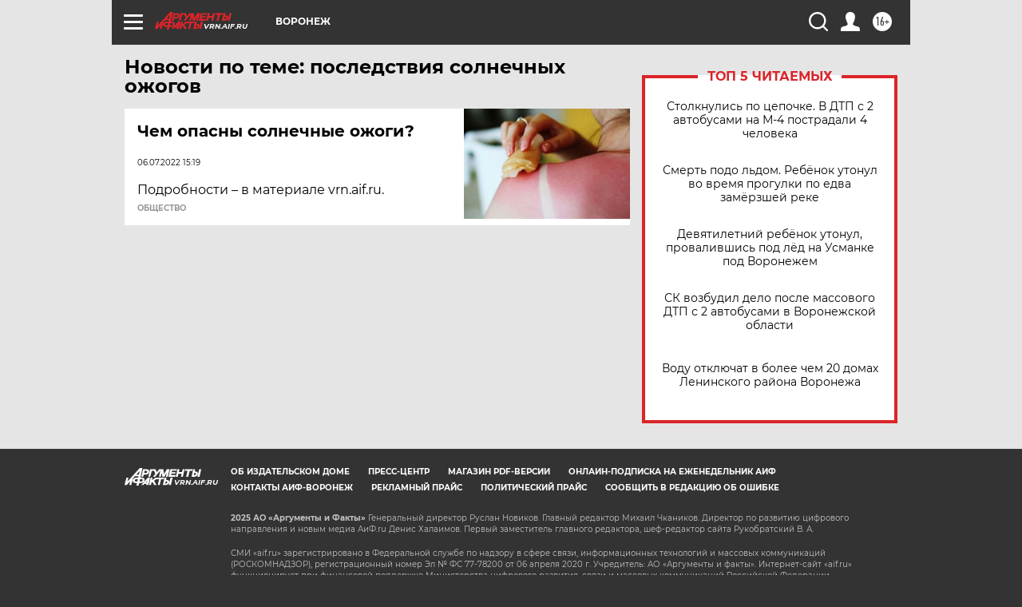

--- FILE ---
content_type: text/html
request_url: https://tns-counter.ru/nc01a**R%3Eundefined*aif_ru/ru/UTF-8/tmsec=aif_ru/869108011***
body_size: -71
content:
C9A36729694175B9X1765897657:C9A36729694175B9X1765897657